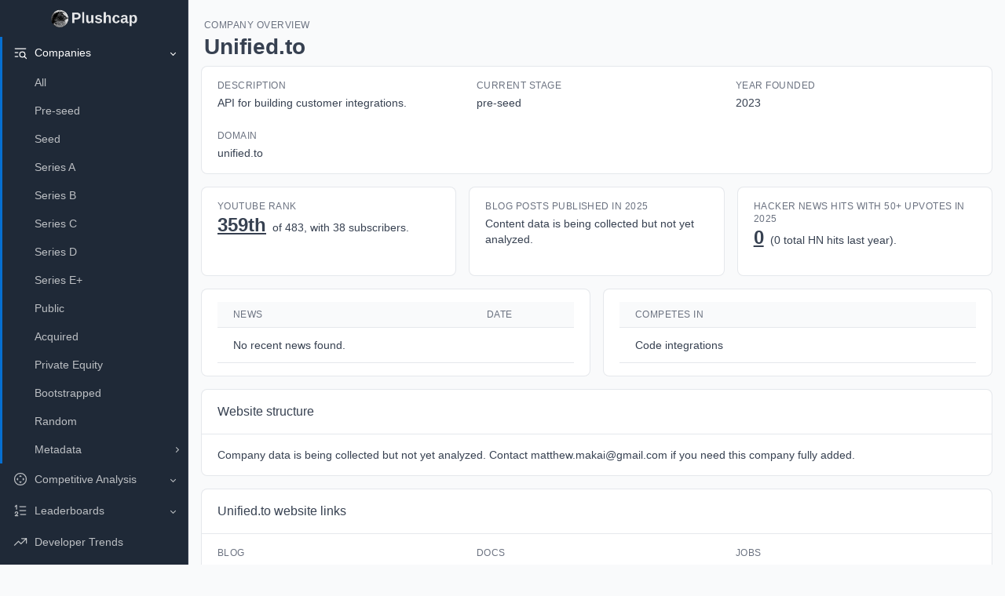

--- FILE ---
content_type: text/html; charset=utf-8
request_url: https://www.plushcap.com/companies/unified-to
body_size: 4185
content:

<!DOCTYPE html>
<html lang="en" style="margin-left:0px">
<head>
  <title>Unified.to - Plushcap</title>
  <meta charset="UTF-8" />
  <meta name="viewport" content="width=device-width,initial-scale=1" />
  <meta name="description" content="" />
  
  <link rel="stylesheet" type="text/css" 
        href="/static/css/tabler-1.2.0.min.css" />
  <link rel="stylesheet" type="text/css" 
        href="/static/css/datatables-2.1.8.min.css"/>
  
  
  <style>@media (min-width:1200px){#headerNavBar{padding-left:140px}} @media (min-width:1400px){#headerNavBar{padding-left:200px}} @media (min-width:1600px){#headerNavBar{padding-left:140px}} .dashboardHeader{margin: 0 0 4px 4px;}.headerSpace{margin-top:30px;}.blueLink{color: rgb(6, 111, 209);}.underline{text-decoration:underline;}.indexTitle{color:#000}.indexSubtitle{font-size:1.45em;color:#000;margin-top:20px}.page-title{font-size:2em;margin-top:6px}.page-body{margin-top:10px;margin-bottom:0px}</style>
  <link rel="icon" href="/static/img/favicon.png">
  <meta property="og:title" content="" />
  <meta property="og:description" content="" />
  <meta property="og:image" content="" />
  <meta name="twitter:card" content="">
  <meta name="twitter:site" content="">
  <meta name="twitter:title" content="">
  <meta name="twitter:description" content="">
  <meta name="twitter:image" content="">
  
  
  <script defer data-domain="plushcap.com" 
          src="https://plausible.io/js/script.js"></script>
  <script src="https://cdnjs.cloudflare.com/ajax/libs/jquery/3.7.1/jquery.min.js" integrity="sha512-v2CJ7UaYy4JwqLDIrZUI/4hqeoQieOmAZNXBeQyjo21dadnwR+8ZaIJVT8EE2iyI61OV8e6M8PP2/4hpQINQ/g==" crossorigin="anonymous" referrerpolicy="no-referrer"></script>
  <script src="https://cdn.jsdelivr.net/npm/apexcharts"></script>
  <script src="https://cdn.jsdelivr.net/npm/@tabler/core@latest/dist/js/tabler.min.js"></script>
  <script src="https://cdn.datatables.net/v/dt/dt-2.1.8/r-3.0.3/datatables.min.js"></script>
  
  
<script type="text/javascript" class="init">


function chartDrillDown(indexClicked) {
  if(indexClicked == 0) {
    // blog
    window.location = "/companies/unified-to/blog";
  } else if(indexClicked == 1) {
    // docs
    window.location = "/companies/unified-to/docs";
  } else if(indexClicked == 2) {
    // product
    window.location = "/companies/unified-to/product";
  } else if(indexClicked == 3) {
    // company
    window.location = "/companies/unified-to/pages";
  } else if(indexClicked == 4) {
    // localized
    window.location = "/companies/unified-to/localized";
  } else if(indexClicked == 5) {
    // uncategorized
    // window.location = "/companies/filter/series-e-plus";
  }
}
</script>

</head>
<body>

<div class="page">
  


<aside class="navbar navbar-vertical navbar-expand-lg" data-bs-theme="dark">
  <div class="container-fluid">

    <button class="navbar-toggler" type="button" data-bs-toggle="collapse" data-bs-target="#sidebar-menu" aria-controls="sidebar-menu" aria-expanded="false" aria-label="Toggle navigation">
      <span class="navbar-toggler-icon"></span>
    </button>
    <div class="navbar-brand navbar-brand-autodark" style=""><a href="/"><img src="/static/img/pc-logo-2x-bw.png" style="max-width:110px"/></a></div>
    <div class="navbar-nav flex-row d-lg-none"> </div>
    <div class="collapse navbar-collapse" id="sidebar-menu">
      <ul class="navbar-nav">

        <li class="nav-item active dropdown">
          <a class="nav-link dropdown-toggle" href="#navbar-layout" data-bs-toggle="dropdown" data-bs-auto-close="false" role="button" aria-expanded="true" >
            <span class="nav-link-icon d-md-none d-lg-inline-block">
              <svg  xmlns="http://www.w3.org/2000/svg"  width="24"  height="24"  viewBox="0 0 24 24"  fill="none"  stroke="currentColor"  stroke-width="2"  stroke-linecap="round"  stroke-linejoin="round"  class="icon icon-tabler icons-tabler-outline icon-tabler-list-search"><path stroke="none" d="M0 0h24v24H0z" fill="none"/><path d="M15 15m-4 0a4 4 0 1 0 8 0a4 4 0 1 0 -8 0" /><path d="M18.5 18.5l2.5 2.5" /><path d="M4 6h16" /><path d="M4 12h4" /><path d="M4 18h4" /></svg>
            </span>
            <span class="nav-link-title">Companies</span>
          </a>
          <div class="dropdown-menu show">
            <div class="dropdown-menu-columns">
              <div class="dropdown-menu-column">
                <a class="dropdown-item" href="/companies">All</a>
                <a class="dropdown-item" href="/companies/filter/pre-seed">Pre-seed</a>
                <a class="dropdown-item" href="/companies/filter/seed">Seed</a>
                <a class="dropdown-item" href="/companies/filter/series-a">Series A</a>
                <a class="dropdown-item" href="/companies/filter/series-b">Series B</a>
                <a class="dropdown-item" href="/companies/filter/series-c">Series C</a>
                <a class="dropdown-item" href="/companies/filter/series-d">Series D</a>
                <a class="dropdown-item" href="/companies/filter/series-e-plus">Series E+</a>
                <a class="dropdown-item" href="/companies/filter/public">Public</a>
                <a class="dropdown-item" href="/companies/filter/acquired">Acquired</a>
                <a class="dropdown-item" href="/companies/filter/private-equity">Private Equity</a>
                <a class="dropdown-item" href="/companies/filter/bootstrapped">Bootstrapped</a>
                <a class="dropdown-item" href="/companies/random">Random</a>
                <div class="dropend">
                  <a class="dropdown-item dropdown-toggle" href="#sidebar-company-metadata" data-bs-toggle="dropdown" data-bs-auto-close="false" role="button" aria-expanded="false" > Metadata</a>
                  <div class="dropdown-menu ">
                    <a class="dropdown-item" href="/metadata">All</a>
                    <a class="dropdown-item" href="/metadata/jobs">Careers Pages</a>
                    <a class="dropdown-item" href="/metadata/linkedin">LinkedIn</a>
                    <a class="dropdown-item" href="/metadata/xtwitter">X / Twitter</a>
                    <a class="dropdown-item" href="/metadata/github">GitHub</a>
                    <a class="dropdown-item" href="/metadata/discord">Discord</a>
                    <a class="dropdown-item" href="/metadata/slack">Slack</a>
                    <a class="dropdown-item" href="/metadata/youtube">YouTube</a>
                    <a class="dropdown-item" href="/metadata/notes">Notes &amp; news</a>
                  </div>
                </div>
              </div>
            </div>
          </div>
        </li>
        <li class="nav-item  dropdown">
          <a class="nav-link dropdown-toggle" href="#navbar-extra" data-bs-toggle="dropdown" data-bs-auto-close="false" role="button" aria-expanded="false" >
            <span class="nav-link-icon d-md-none d-lg-inline-block">
              <svg  xmlns="http://www.w3.org/2000/svg"  width="24"  height="24"  viewBox="0 0 24 24"  fill="none"  stroke="currentColor"  stroke-width="2"  stroke-linecap="round"  stroke-linejoin="round"  class="icon icon-tabler icons-tabler-outline icon-tabler-direction-arrows"><path stroke="none" d="M0 0h24v24H0z" fill="none"/><path d="M3 12a9 9 0 1 0 18 0a9 9 0 0 0 -18 0" /><path d="M8 11l-1 1l1 1" /><path d="M11 8l1 -1l1 1" /><path d="M16 11l1 1l-1 1" /><path d="M11 16l1 1l1 -1" /></svg>
            </span>
            <span class="nav-link-title">Competitive Analysis</span>
          </a>
          <div class="dropdown-menu ">
            <div class="dropdown-menu-columns">
              <div class="dropdown-menu-column">
                <a class="dropdown-item" href="/competitive-spaces">All spaces</a>
                <a class="dropdown-item" href="/competitive-spaces/by-company">List by company</a>
                <a class="dropdown-item" href="/competitive-spaces/random">Random</a>
              </div>
            </div>
          </div>
        </li>

        <li class="nav-item  dropdown">
          <a class="nav-link dropdown-toggle" href="#navbar-extra" data-bs-toggle="dropdown" data-bs-auto-close="false" role="button" aria-expanded="false" >
            <span class="nav-link-icon d-md-none d-lg-inline-block">
              <svg  xmlns="http://www.w3.org/2000/svg"  width="24"  height="24"  viewBox="0 0 24 24"  fill="none"  stroke="currentColor"  stroke-width="2"  stroke-linecap="round"  stroke-linejoin="round"  class="icon icon-tabler icons-tabler-outline icon-tabler-list-numbers"><path stroke="none" d="M0 0h24v24H0z" fill="none"/><path d="M11 6h9" /><path d="M11 12h9" /><path d="M12 18h8" /><path d="M4 16a2 2 0 1 1 4 0c0 .591 -.5 1 -1 1.5l-3 2.5h4" /><path d="M6 10v-6l-2 2" /></svg>
            </span>
            <span class="nav-link-title">Leaderboards</span>
          </a>
          <div class="dropdown-menu ">
            <div class="dropdown-menu-columns">
              <div class="dropdown-menu-column">
                <a class="dropdown-item" href="/leaderboards">All</a>
                <a class="dropdown-item" href="/leaderboards/youtube">YouTube</a>

                <div class="dropend">
                  <a class="dropdown-item dropdown-toggle" href="#sidebar-hn-leaderboards" data-bs-toggle="dropdown" data-bs-auto-close="false" role="button" aria-expanded="false" > Hacker News Hits</a>
                  <div class="dropdown-menu ">
                    <a href="/leaderboards/hacker-news/1000" class="dropdown-item">1000+ Upvotes</a>
                    <a href="/leaderboards/hacker-news/500" class="dropdown-item">500+ Upvotes</a>
                    <a href="/leaderboards/hacker-news/250" class="dropdown-item">250+ Upvotes</a>
                    <a href="/leaderboards/hacker-news/100" class="dropdown-item">100+ Upvotes</a>
                    <a href="/leaderboards/hacker-news/50" class="dropdown-item">50+ Upvotes</a>
                  </div>
                </div>
                <a class="dropdown-item" href="/leaderboards/blog-output">Blog output</a>
                <a class="dropdown-item" href="/leaderboards/sdks">SDKs</a>
              </div>
            </div>
          </div>
        </li>
        <li class="nav-item">
          <a class="nav-link" href="/content/trends">
            <span class="nav-link-icon d-md-none d-lg-inline-block">
              <svg  xmlns="http://www.w3.org/2000/svg"  width="24"  height="24"  viewBox="0 0 24 24"  fill="none"  stroke="currentColor"  stroke-width="2"  stroke-linecap="round"  stroke-linejoin="round"  class="icon icon-tabler icons-tabler-outline icon-tabler-trending-up"><path stroke="none" d="M0 0h24v24H0z" fill="none"/><path d="M3 17l6 -6l4 4l8 -8" /><path d="M14 7l7 0l0 7" /></svg>
            </span>
            <span class="nav-link-title">Developer Trends</span>
          </a>
        </li>
        <li class="nav-item  dropdown">
          <a class="nav-link dropdown-toggle" href="#navbar-help" data-bs-toggle="dropdown" data-bs-auto-close="false" role="button" aria-expanded="false" >
            <span class="nav-link-icon d-md-none d-lg-inline-block">
              <svg  xmlns="http://www.w3.org/2000/svg"  width="24"  height="24"  viewBox="0 0 24 24"  fill="none"  stroke="currentColor"  stroke-width="2"  stroke-linecap="round"  stroke-linejoin="round"  class="icon icon-tabler icons-tabler-outline icon-tabler-info-square-rounded"><path stroke="none" d="M0 0h24v24H0z" fill="none"/><path d="M12 9h.01" /><path d="M11 12h1v4h1" /><path d="M12 3c7.2 0 9 1.8 9 9s-1.8 9 -9 9s-9 -1.8 -9 -9s1.8 -9 9 -9z" /></svg>
            </span>
            <span class="nav-link-title">About</span>
          </a>
          <div class="dropdown-menu ">
            <a class="dropdown-item" href="/about">Creator</a>
            <a class="dropdown-item" href="/changelog">Changelog</a>
            <a class="dropdown-item" href="/roadmap">Roadmap</a>
            <!--<a class="dropdown-item" href="./faq.html">FAQ</a>-->
          </div>
        </li>
        
      </ul>
    </div>
  </div>

</aside>



  <div class="page-wrapper">
    <div class="page-header d-print-none">
      <div class="container-xl">
        <div class="row g-2 align-items-center">
          <div class="col" style="margin-left:4px">
            <div class="page-pretitle">Company overview</div>
            <h2 class="page-title" style="font-size:2em;">Unified.to</h2>
          </div>
        </div>
      </div>
    </div>

    <div class="page-body">
      <div class="container-xl">
        <div class="row row-deck row-cards">

          <div class="col-sm-12 col-lg-12">
            <div class="card">
              <div class="card-body">
                <div class="datagrid">
                  <div class="datagrid-item">
                    <div class="datagrid-title">Description</div>
                    <div class="datagrid-content">API for building customer integrations.</div>
                  </div>
                  <div class="datagrid-item">
                    <div class="datagrid-title">Current Stage</div>
                    <div class="datagrid-content"><a href="/companies/filter/pre-seed">pre-seed</a>
</div>
                  </div>
                  <div class="datagrid-item">
                    <div class="datagrid-title">Year Founded</div>
                    <div class="datagrid-content">2023</div>
                  </div>
                  <div class="datagrid-item">
                    <div class="datagrid-title">Domain</div>
                    <div class="datagrid-content"><a href="https://unified.to">unified.to</a></div>
                  </div>
                </div>
              </div>
            </div>
          </div>
          
          <div class="col-sm-6 col-lg-4">
            <div class="card">
              <div class="card-body">
                <div class="d-flex align-items-center">
                  <div class="subheader">YouTube rank</div>
                </div>
                <div class="d-flex align-items-baseline">
                  
                  <div class="h1 mb-3 me-2"><a href="/leaderboards/youtube"><u>359th</u></a></div>
                  <div class="me-auto">
                    <span class="d-inline-flex align-items-center lh-1">
                      of 483, with&nbsp;
                      <a href="/companies/unified-to/youtube">38 subscribers</a>.
                    </span>
                  </div>
                  
                </div>
              </div>
            </div>
          </div>
          <div class="col-sm-6 col-lg-4">
            <div class="card">
              <div class="card-body">
                <div class="d-flex align-items-center">
                  <div class="subheader">Blog posts published in 2025</div>
                </div>
                <div class="d-flex align-items-baseline">
                  
                    <p style="margin-top:4px">Content data is being 
                     collected but not yet analyzed.</p>
                  
                </div>
              </div>
            </div>
          </div>
          <div class="col-sm-6 col-lg-4">
            <div class="card">
              <div class="card-body">
                <div class="d-flex align-items-center">
                  <div class="subheader">Hacker News hits with 50+ upvotes in 2025</div>
                </div>
                <div class="d-flex align-items-baseline">
                  <div class="h1 mb-3 me-2"><u><a href="/companies/unified-to/hacker-news">0</a></u></div>
                  <div class="me-auto">
                    <span class=" d-inline-flex align-items-center lh-1">
                      (0 total HN hits last year).
                      
                    </span>
                  </div>
                </div>
              </div>
            </div>
          </div>

          <div class="col-lg-6">
            <div class="row row-cards">
              <div class="col-12">
                <div class="card">
                  <div class="card-body">
                    <table class="table card-table table-vcenter" id="newsTable">
                      <thead>
                        <tr>
                          <th>News</th>
                          <th>Date</th>
                        </tr>
                      </thead>
                      <tbody>
                        
                        <tr>
                          <td>No recent news found.</td>
                          <td></td>
                        </tr>
                        
                      </tbody>
                    </table>
                  </div>
                </div>
              </div>
            </div>
          </div>
          <div class="col-lg-6">
            <div class="card">
              <div class="card-body">
                <table class="table card-table table-vcenter" id="competitiveTable">
                  <thead>
                    <tr>
                      <th>Competes in</th>
                    </tr>
                  </thead>
                  <tbody>
                    
                      <tr>
                        <td><a href="/competitive-spaces/code-integrations">Code integrations</a></td>
                      </tr>
                    
                  </tbody>
                </table>
              </div>
            </div>
          </div>

          <div class="col-sm-12 col-lg-12">
            <div class="card card-sm">
  <div class="card-header">
    <h3 class="card-title">Website structure</h3>
  </div>
  <div class="card-body">
    
    
      <p style="margin-left:4px">Company data is being collected but not yet analyzed.
      Contact <a href="/cdn-cgi/l/email-protection" class="__cf_email__" data-cfemail="f39e9287879b9684dd9e9298929ab3949e929a9fdd909c9e">[email&#160;protected]</a> if you need this company 
      fully added.</p>
    
  </div>
</div>

          </div>

          <div class="col-sm-12 col-lg-12">
            <div class="card">
              <div class="card-header">
                <h3 class="card-title">Unified.to website links</h3>
              </div>
              <div class="card-body">
                <div class="datagrid">
                  <div class="datagrid-item">
                    <div class="datagrid-title">Blog</div>
                    <div class="datagrid-content"><a href="https://unified.to/blog">unified.to/blog</a></div>
                  </div>
                  <div class="datagrid-item">
                    <div class="datagrid-title">Docs</div>
                    <div class="datagrid-content"><a href="https://docs.unified.to">docs.unified.to</a></div>
                  </div>
                  <div class="datagrid-item">
                    <div class="datagrid-title">Jobs</div>
                    <div class="datagrid-content">None found.</div>
                  </div>
                  <div class="datagrid-item">
                    <div class="datagrid-title">Changelog</div>
                    <div class="datagrid-content"><a href="https://unified.to/changelog">unified.to/changelog</a></div>
                  </div>
                </div>
              </div>
            </div>
          </div>

          <div class="col-sm-12 col-lg-12">
            <div class="card">
              <div class="card-header">
                <h3 class="card-title">Social links</h3>
              </div>
              <div class="card-body">
                <div class="datagrid">
                  <div class="datagrid-item">
                    <div class="datagrid-title">YouTube</div>
                    <div class="datagrid-content"><a href="https://www.youtube.com/@unified_api">@unified_api</a></div>
                  </div>
                  <div class="datagrid-item">
                    <div class="datagrid-title">X/Twitter</div>
                    <div class="datagrid-content"><a href="https://x.com/unified_api">x.com/unified_api</a></div>
                  </div>
                  <div class="datagrid-item">
                    <div class="datagrid-title">LinkedIn</div>
                    <div class="datagrid-content"><a href="https://www.linkedin.com/company/unified-to/">unified-to</a></div>
                  </div>
                  <div class="datagrid-item">
                    <div class="datagrid-title">Discord / Slack</div>
                    <div class="datagrid-content">
                    <a href="https://discord.gg/85z7HF7JbD">discord.gg/85z7HF7JbD</a>
                    </div>
                  </div>
                </div>
              </div>
            </div>
          </div>

        </div>
      </div>
    </div>
    <footer class="footer footer-transparent d-print-none">
  <div class="container-xl">
    <div class="row text-center align-items-center flex-row-reverse">
      <div class="col-lg-auto ms-lg-auto">
        <ul class="list-inline list-inline-dots mb-0">
          <li class="list-inline-item">
            By <a href="/about">Matt Makai</a>. 
          </li>
          <li class="list-inline-item">
            <a href="/changelog">2021-2025</a>.
          </li>
        </ul>
      </div>
    </div>
  </div>
</footer>

  </div>
</div>


<script data-cfasync="false" src="/cdn-cgi/scripts/5c5dd728/cloudflare-static/email-decode.min.js"></script><script defer src="https://static.cloudflareinsights.com/beacon.min.js/vcd15cbe7772f49c399c6a5babf22c1241717689176015" integrity="sha512-ZpsOmlRQV6y907TI0dKBHq9Md29nnaEIPlkf84rnaERnq6zvWvPUqr2ft8M1aS28oN72PdrCzSjY4U6VaAw1EQ==" data-cf-beacon='{"version":"2024.11.0","token":"58a01689af1a427a8fd1afe80a76d0a5","server_timing":{"name":{"cfCacheStatus":true,"cfEdge":true,"cfExtPri":true,"cfL4":true,"cfOrigin":true,"cfSpeedBrain":true},"location_startswith":null}}' crossorigin="anonymous"></script>
</body>
</html>
